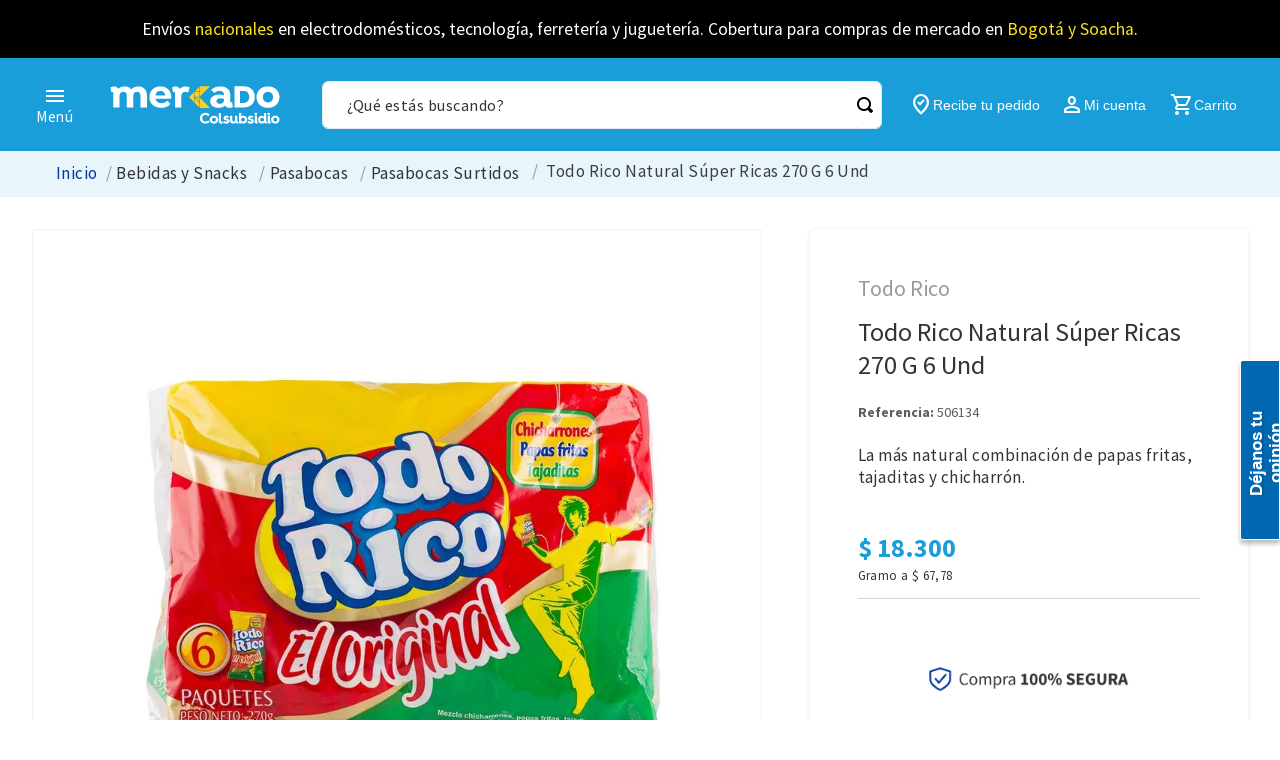

--- FILE ---
content_type: application/x-javascript
request_url: https://www.clarity.ms/tag/emyda807rr
body_size: 1418
content:
!function(c,l,a,r,i,t,y){function sync(){(new Image).src="https://c.clarity.ms/c.gif"}"complete"==document.readyState?sync():window.addEventListener("load",sync);a[c]("metadata",(function(){a[c]("set","C_IS","0")}),!1,!0);if(a[c].v||a[c].t)return a[c]("event",c,"dup."+i.projectId);a[c].t=!0,(t=l.createElement(r)).async=!0,t.src="https://scripts.clarity.ms/0.8.50/clarity.js",(y=l.getElementsByTagName(r)[0]).parentNode.insertBefore(t,y),a[c]("start",i),a[c].q.unshift(a[c].q.pop()),a[c]("set","C_IS","0")}("clarity",document,window,"script",{"projectId":"emyda807rr","upload":"https://o.clarity.ms/collect","expire":365,"cookies":["_uetmsclkid","_uetvid","_clck"],"track":true,"content":true,"unmask":["#downshift-0-input","#client-profile-data > form > fieldset > div","#client-profile-data > div > div.accordion-body.collapse.in > div > div > div","body > div.colsubsidiogrocery-cc-address-locator-0-x-b-address-locator-modal.z-9999.fixed.w-100 > section > div > div.undefined.flex.flex-column.items-center.mt4 > div.colsubsidiogrocery-cc-address-locator-0-x-b-form-adress__input.colsubsidiogrocery-cc-address-locator-0-x-b-form-adress__input--direction.w-100-s.w-70-l.mv3.relative > label > div > input","downshift-0-input","body"],"keep":["msclkid"],"dob":2215});